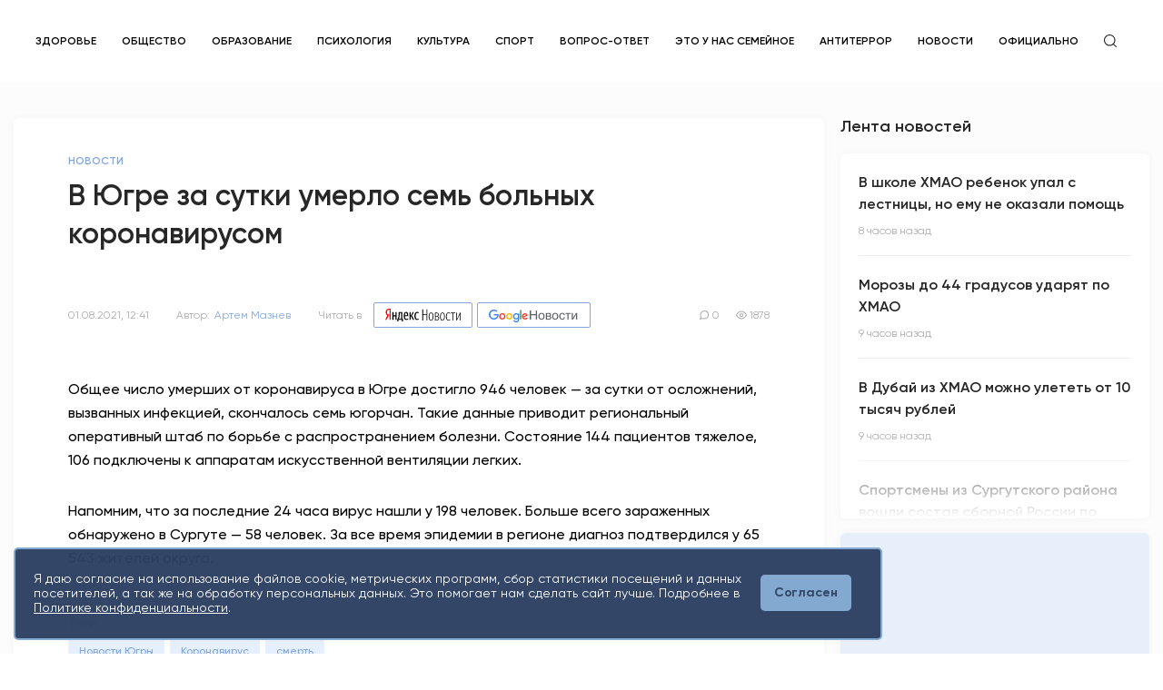

--- FILE ---
content_type: text/html; charset=UTF-8
request_url: https://snegir86.ru/news/news/v_ugre_za_sutki_umerlo_sem_bolnyh_koronavirusom
body_size: 15726
content:
<!DOCTYPE html>
<html lang="ru-RU">
<head>
    <meta charset="UTF-8">
    <meta http-equiv="X-UA-Compatible" content="IE=edge">
    <meta name="viewport" content="width=device-width, initial-scale=1">
    <meta name="yandex-verification" content="3ce4efd73d52452e" />
    <link rel="search" type="application/opensearchdescription+xml" href="https://snegir86.ru/opensearch.xml" title="Снегирь">
        <title>В Югре за сутки умерло семь больных коронавирусом</title>
    <link rel="shortcut icon" type="image/png" href="/static/images/favicon.png">
    <meta name="title" content="В Югре от коронавируса умерло 946 человек">
<meta name="description" content="За сутки скончалось семь человек. Состояние 144 пациентов тяжелое, 106 подключены к аппаратам искусственной вентиляции легких">
<meta property="og:title" content="В Югре от коронавируса умерло 946 человек">
<meta property="og:description" content="За сутки скончалось семь человек. Состояние 144 пациентов тяжелое, 106 подключены к аппаратам искусственной вентиляции легких">
<meta property="og:image" content="https://snegir86.ru/static/images/og.png">
<meta property="og:image:type" content="image/png">
<meta property="og:image:width" content="830">
<meta property="og:image:height" content="356">
<meta name="csrf-param" content="_csrf">
<meta name="csrf-token" content="d5oJMzWtou-FMT9z_kgjfF5geYcmgWiiQnazcGyBej0N8TB_A8Cbp70HUyXTMUQXZgE94mfQEcg3B-I4BvcrVw==">

<link href="https://snegir86.ru/news/news/v_ugre_za_sutki_umerlo_sem_bolnyh_koronavirusom" rel="canonical">
<link href="/css/photoswipe.css" rel="stylesheet">
<link href="/css/default-skin/default-skin.css" rel="stylesheet">
<link href="/css/swiper.min.css" rel="stylesheet">
<link href="/css/jquery.datetimepicker.min.css" rel="stylesheet">
<link href="/css/magnific-popup.css" rel="stylesheet">
<link href="/css/main.css" rel="stylesheet">    </head>


<body>
<div class="site-container" id="app">
    <header class="header">
    <div class="header__inner header-desktop">
        <div class="content">
            <div class="header__row">
                <a href="/" class="header__logo">
                    <img src="/static/icons/logo-new26.png" alt="">
                </a>
                <nav class="header__nav">
                    <ul>
                                                    <li>
                                <a href="https://snegir86.ru/tags/health">Здоровье</a>                            </li>
                                                    <li>
                                <a href="https://snegir86.ru/tags/obshchestvo">Общество</a>                            </li>
                                                    <li>
                                <a href="https://snegir86.ru/tags/obrazovanie">Образование</a>                            </li>
                                                    <li>
                                <a href="https://snegir86.ru/tags/psihologiya">Психология</a>                            </li>
                                                    <li>
                                <a href="https://snegir86.ru/tags/kultura">Культура</a>                            </li>
                                                    <li>
                                <a href="https://snegir86.ru/tags/sport">Спорт</a>                            </li>
                                                    <li>
                                <a href="https://snegir86.ru/tags/vopros_otvet">Вопрос-ответ</a>                            </li>
                                                    <li>
                                <a href="https://snegir86.ru/tags/eto_u_nas_semeynoe">Это у нас семейное</a>                            </li>
                                                    <li>
                                <a href="https://snegir86.ru/tags/antiterror">Антитеррор</a>                            </li>
                                                                            <li>
                                <a href="/categories/news">Новости</a>                            </li>
                                                    <li>
                                <a href="/categories/oficialno">Официально</a>                            </li>
                                                <li>
                            <div class="header__search">
                                <svg>
                                    <use href="/static/symbol/sprite.svg#search"></use>
                                </svg>
                            </div>
                        </li>
                    </ul>
                </nav>

                
                <div class="header__right">
                    
                    <div class="header__rates header__right-block">
                        
                    </div>
                    <div class="header__right-block">
                        <!--                        <div class="header__icon header__right-clmn">-->
                        <!--                            <svg>-->
                        <!--                                <use href="/static/symbol/sprite.svg#call"></use>-->
                        <!--                            </svg>-->
                        <!--                        </div>-->
						
						
						
						
                        
                    </div>
                </div>

            </div>
        </div>
    </div>
    <div class="header-mobile">
        <div class="content">
            <div class="header-mobile__row">
                <div class="header-mobile__burger">
                    <div class="header-mobile__burger-inner">
                        <span></span>
                        <span></span>
                        <span></span>
                    </div>
                </div>
                <a href="/" class="header-mobile__logo">
                    <img src="/static/icons/logo-new3.svg" alt="">
                </a>
                <div class="header__search">
                    <svg>
                        <use href="/static/symbol/sprite.svg#search"></use>
                    </svg>
                </div>
            </div>
        </div>
    </div>
    <div class="header-mobile__window">
        <div class="header-mobile__window-inner">
            <div class="header-mobile__window-block">
                <nav class="header__nav">
                    <ul>
                                                    <li>
                                <a class="active" href="https://snegir86.ru/tags/health">Здоровье</a>                            </li>
                                                    <li>
                                <a class="active" href="https://snegir86.ru/tags/obshchestvo">Общество</a>                            </li>
                                                    <li>
                                <a class="active" href="https://snegir86.ru/tags/obrazovanie">Образование</a>                            </li>
                                                    <li>
                                <a class="active" href="https://snegir86.ru/tags/psihologiya">Психология</a>                            </li>
                                                    <li>
                                <a class="active" href="https://snegir86.ru/tags/kultura">Культура</a>                            </li>
                                                    <li>
                                <a class="active" href="https://snegir86.ru/tags/sport">Спорт</a>                            </li>
                                                    <li>
                                <a class="active" href="https://snegir86.ru/tags/vopros_otvet">Вопрос-ответ</a>                            </li>
                                                    <li>
                                <a class="active" href="https://snegir86.ru/tags/eto_u_nas_semeynoe">Это у нас семейное</a>                            </li>
                                                    <li>
                                <a class="active" href="https://snegir86.ru/tags/antiterror">Антитеррор</a>                            </li>
                                                                            <li>
                                <a href="/categories/news">Новости</a>                            </li>
                                                    <li>
                                <a href="/categories/oficialno">Официально</a>                            </li>
                                                                    </ul>
                </nav>
            </div>
            <div class="header-mobile__window-row header-mobile__window-block">
                                <div class="header__rates header__right-block">
                    <div class="header__rate header__rate_dollar header__right-clmn">
                        <svg>
                            <use href="/static/symbol/sprite.svg#dollar"></use>
                        </svg>
                        <span>78,57</span>
                    </div>
                    <div class="header__rate header__rate_euro header__right-clmn">
                        <svg>
                            <use href="/static/symbol/sprite.svg#euro"></use>
                        </svg>
                        <span>92,20</span>
                    </div>
                </div>
            </div>
            <div class="header-mobile__window-block">
                                    <a href="/auth/sign-in" class="header__signin">Вход / Регистрация</a>
                            </div>
        </div>
    </div>

    <div class="search-row ">
        <div class="content">
            <label class="search-row__input-group">
                <input type="text" name="search" placeholder="поиск" value="" autocomplete="off">
                <div class="search-row__cancel">
                    <svg>
                        <use href="/static/symbol/sprite.svg#x"></use>
                    </svg>
                </div>
            </label>
        </div>
        <div class="search-row__dropdown">
            <div class="content">
                <div class="search-row__nothing">Нет результатов</div>
                <ul class="search-row__news-list">
                </ul>
            </div>
        </div>
    </div>
</header>
    <div class="app__bg">
    <main class="app__container">
        <div class="content">
            <section class="section__bottom_small">
                <div class="app__top">
                    
<div class="app__row">
    <div class="app__left news-scroller">
        <div class="news-view__container news-item"
     data-alias="v_ugre_za_sutki_umerlo_sem_bolnyh_koronavirusom"
     data-category="news"
     data-title="В Югре за сутки умерло семь больных коронавирусом"
     data-url="/news/news/v_ugre_za_sutki_umerlo_sem_bolnyh_koronavirusom"
     itemscope itemtype="http://schema.org/NewsArticle">

    <meta itemprop="identifier" content="v_ugre_za_sutki_umerlo_sem_bolnyh_koronavirusom">
    <meta itemprop="dateModified" content="2021-08-01T13:33:14+05:00">
    <meta itemprop="url" content="https://snegir86.ru/news/news/v_ugre_za_sutki_umerlo_sem_bolnyh_koronavirusom">

    <div id="complainModal5026" class="modal modal_small zoom-anim-dialog mfp-hide">
    <div class="modal__inner modal__inner_small">
        <h2 class="section__title section__title_btm">Жалоба на публикацию</h2>
        <form id="complain-formcomplainModal5026" class="modal__form modal__form_md complain-form" action="/complain/create" method="post">
<input type="hidden" name="_csrf" value="d5oJMzWtou-FMT9z_kgjfF5geYcmgWiiQnazcGyBej0N8TB_A8Cbp70HUyXTMUQXZgE94mfQEcg3B-I4BvcrVw==">        <input type="hidden" id="complain-entity_type" name="Complain[entity_type]" value="news">        <input type="hidden" id="complain-entity_id" name="Complain[entity_id]" value="5026">                    <label class="modal__checkbox">
                <input type="radio" name="Complain[reason_id]" value="1" data-with-text="0">                <span class="modal__checkbox-icon"></span>
                <span class="modal__checkbox-text">Устаревшая информация</span>
            </label>
                    <label class="modal__checkbox">
                <input type="radio" name="Complain[reason_id]" value="2" data-with-text="0">                <span class="modal__checkbox-icon"></span>
                <span class="modal__checkbox-text">Насилие, шок-контент</span>
            </label>
                    <label class="modal__checkbox">
                <input type="radio" name="Complain[reason_id]" value="3" data-with-text="0">                <span class="modal__checkbox-icon"></span>
                <span class="modal__checkbox-text">Содержание не соответствует заголовку или фото статьи</span>
            </label>
                    <label class="modal__checkbox">
                <input type="radio" name="Complain[reason_id]" value="4" data-with-text="0">                <span class="modal__checkbox-icon"></span>
                <span class="modal__checkbox-text">Недостоверная информация</span>
            </label>
                    <label class="modal__checkbox">
                <input type="radio" name="Complain[reason_id]" value="5" data-with-text="0">                <span class="modal__checkbox-icon"></span>
                <span class="modal__checkbox-text">Враждебное или оскорбительное высказывание</span>
            </label>
                    <label class="modal__checkbox">
                <input type="radio" name="Complain[reason_id]" value="6" data-with-text="0">                <span class="modal__checkbox-icon"></span>
                <span class="modal__checkbox-text">Непристойное содержание</span>
            </label>
                    <label class="modal__checkbox">
                <input type="radio" name="Complain[reason_id]" value="7" data-with-text="1">                <span class="modal__checkbox-icon"></span>
                <span class="modal__checkbox-text">Другое</span>
            </label>
                <label class="input__group modal__textarea_other">
            <div class="input__item">
                <textarea id="complain-reason_text" class="input input__textarea" name="Complain[reason_text]"></textarea>            </div>
        </label>
        <div class="form-response"></div>
        <div class="app__btn-row_center">
            <button class="app__btn disabled">Отправить</button>
        </div>
        </form>    </div>
</div>    <div class="news__wrap news-view__box">
        <div class="news-view__block">
            <div class="news-view__content">
                <ul class="news-view__type" itemscope itemtype="http://schema.org/BreadcrumbList">
                    <li itemprop="itemListElement" itemscope itemtype="http://schema.org/ListItem">
                        <a itemprop="item" href="/categories/news">
                            <span itemprop="name" class="news-view__type">Новости</span>
                        </a>
                        <meta itemprop="position" content="1">
                    </li>
                </ul>
                <h2 class="section__title_lg" itemprop="headline">В Югре за сутки умерло семь больных коронавирусом</h2>
                <div class="news-view__text"><p></p></div>
                <div class="news__analytics-row">
                    <div class="news__analytics-clmn">
                        <time class="news__analytics" itemprop="datePublished"
                              datetime="2021-08-01T12:41:00+05:00">01.08.2021, 12:41</time>
                                                    <div class="news__analytics" itemprop="author" itemscope itemtype="http://schema.org/Person">
                                <span>Автор:</span>
                                <a itemprop="name">Артем  Мазнев</a>
                            </div>
                        
                                                    <div class="news__analytics news__service">
                                <span>Читать в</span>

                                <a href="https://yandex.ru/news/?favid=254167126" target="_blank" class="news__service-btn news__service-btn_yandex">
                                    <img src="/static/icons/yandex-logo.svg" alt="">
                                </a>

                                <a href="https://news.google.com/publications/CAAqBwgKML-TnwswzJ23Aw?hl=ru&gl=RU&ceid=RU%3Aru" target="_blank" class="news__service-btn news__service-btn_google">
                                    <img src="/static/icons/google-news.svg" alt="">
                                </a>
                            </div>
                                            </div>
                    <div class="news__analytics-clmn">
                        <div class="news__analytics">
                            <svg>
                                <use href="/static/symbol/sprite.svg#comment"></use>
                            </svg>
                            <span>0</span>
                        </div>
                        <div class="news__analytics">
                            <svg>
                                <use href="/static/symbol/sprite.svg#eye"></use>
                            </svg>
                            <span>1878</span>
                        </div>
                    </div>
                </div>
            </div>
        </div>
                <div class="news-view__block">
            <div class="news-view__content">
                <div itemprop="articleBody">
                    <div class="news-view__text"><p>Общее число умерших от коронавируса в Югре достигло 946
человек — за сутки от осложнений, вызванных инфекцией, скончалось семь югорчан.
Такие данные приводит региональный оперативный штаб по борьбе с
распространением болезни. Состояние 144 пациентов тяжелое, 106 подключены к
аппаратам искусственной вентиляции легких.</p><p>Напомним, что за последние 24 часа вирус нашли у 198
человек. Больше всего зараженных обнаружено в Сургуте — 58 человек. За все
время эпидемии в регионе диагноз подтвердился у 65 543 жителей округа.</p></div>                </div>
                <div class="news-view__share-wrap news-view__share">
                                            <div class="news-view__share-box">
                            <div class="news-view__desc">Теги:</div>
                            <div class="news-view__tags">
                                                                    <a href="/tags/novosti_ugri"
                                       class="news-view__tag" itemprop="about">Новости Югры</a>
                                                                    <a href="/tags/koronavirus"
                                       class="news-view__tag" itemprop="about">Коронавирус</a>
                                                                    <a href="/tags/smert"
                                       class="news-view__tag" itemprop="about">смерть</a>
                                                            </div>
                        </div>
                                        <div class="news-view__share-box">
                        <div class="news-view__desc">Поделиться:</div>
                        <div class="news-view__share-row">
                            <div class="news-view__socials">
                                <div class="news-view__socials-inner">
                                    <a class="news-view__social vk" href="https://vk.com/share.php?url=https://snegir86.ru/news/news/v_ugre_za_sutki_umerlo_sem_bolnyh_koronavirusom"><svg><use href="/static/symbol/sprite.svg#vk"></use></svg></a><a class="news-view__social twitter" href="https://twitter.com/share?url=https://snegir86.ru/news/news/v_ugre_za_sutki_umerlo_sem_bolnyh_koronavirusom"><svg><use href="/static/symbol/sprite.svg#twitter"></use></svg></a><a class="news-view__social tg" href="https://t.me/share/url?url=https://snegir86.ru/news/news/v_ugre_za_sutki_umerlo_sem_bolnyh_koronavirusom"><svg><use href="/static/symbol/sprite.svg#tg"></use></svg></a><a class="news-view__social ok" href="https://connect.ok.ru/offer?url=https://snegir86.ru/news/news/v_ugre_za_sutki_umerlo_sem_bolnyh_koronavirusom"><svg><use href="/static/symbol/sprite.svg#odnoklassniki"></use></svg></a>                                </div>
                                <div class="news-view__links">
                                    <a href="#connectModal" class="news-view__link popup">
                                        <svg>
                                            <use href="/static/symbol/sprite.svg#mail"></use>
                                        </svg>
                                        <span>Написать нам</span>
                                    </a>
                                                                    </div>
                            </div>
                            <a href="#complainModal5026"
                               class="news-view__link news-view__link_grey popup">
                                <svg>
                                    <use href="/static/symbol/sprite.svg#alert"></use>
                                </svg>
                                <span>Пожаловаться</span>
                            </a>
                        </div>
                    </div>
                </div>
            </div>
        </div>
    </div>
    
<div class="news__wrap js-comment-widget">
    <div class="news-view__content news-view__box">
        <h2 class="section__title section__title_btm">
            0 комментариев        </h2>
        <div class="comments__field comments__field_btm">
                            Чтобы оставить комментарий необходимо авторизоваться
                    </div>

        <div class="comments__all js-comments-all-container">
                    </div>

            </div>
</div>

            <div class="section__top_small">
            <div class="section__title-row">
                <h2 class="section__title longread__title">Читайте также</h2>
            </div>
            <div class="section__wrapper longread__news_small">
                                    <a href="/news/news/vlasti_ugry_prodlili_do_31_avgusta_koronavirusnye_ogranicheniya_v_regione" class="news news__wrap">
    <div class="news__text">
        <div class="news__top">
            <div class="news__type-row">
                <div class="news__type">Новости</div>
            </div>
            <h3 class="news__title">Власти Югры продлили до 31 августа коронавирусные ограничения в регионе</h3>
            <div class="news__desc"></div>
        </div>
        <div class="news__bottom">
            <div class="news__analytics-row">
                <div class="news__analytics">4 года назад</div>
                <div class="news__analytics-clmn">
                    <div class="news__analytics news__analytics-block">
                        <svg>
                            <use href="/static/symbol/sprite.svg#comment"></use>
                        </svg>
                        <span>0</span>
                    </div>
                    <div class="news__analytics news__analytics-block">
                        <svg>
                            <use href="/static/symbol/sprite.svg#eye"></use>
                        </svg>
                        <span>3319</span>
                    </div>
                </div>
            </div>
        </div>
    </div>
</a>                                    <a href="/news/news/surgutskii_raion_voshel_v_top-10_po_tempam_vakcinacii_ot_koronavirusa_v_ugre" class="news news__wrap">
    <div class="news__text">
        <div class="news__top">
            <div class="news__type-row">
                <div class="news__type">Новости</div>
            </div>
            <h3 class="news__title">Сургутский район вошел в топ-10 по темпам вакцинации от коронавируса в Югре</h3>
            <div class="news__desc"></div>
        </div>
        <div class="news__bottom">
            <div class="news__analytics-row">
                <div class="news__analytics">4 года назад</div>
                <div class="news__analytics-clmn">
                    <div class="news__analytics news__analytics-block">
                        <svg>
                            <use href="/static/symbol/sprite.svg#comment"></use>
                        </svg>
                        <span>0</span>
                    </div>
                    <div class="news__analytics news__analytics-block">
                        <svg>
                            <use href="/static/symbol/sprite.svg#eye"></use>
                        </svg>
                        <span>3927</span>
                    </div>
                </div>
            </div>
        </div>
    </div>
</a>                                    <a href="/news/news/v_surgute_otkryvaut_detskoe_otdelenie_dlya_bolnyh_koronavirusom" class="news news__wrap">
    <div class="news__text">
        <div class="news__top">
            <div class="news__type-row">
                <div class="news__type">Новости</div>
            </div>
            <h3 class="news__title">В Сургуте открывают детское отделение для больных коронавирусом</h3>
            <div class="news__desc"></div>
        </div>
        <div class="news__bottom">
            <div class="news__analytics-row">
                <div class="news__analytics">4 года назад</div>
                <div class="news__analytics-clmn">
                    <div class="news__analytics news__analytics-block">
                        <svg>
                            <use href="/static/symbol/sprite.svg#comment"></use>
                        </svg>
                        <span>0</span>
                    </div>
                    <div class="news__analytics news__analytics-block">
                        <svg>
                            <use href="/static/symbol/sprite.svg#eye"></use>
                        </svg>
                        <span>3743</span>
                    </div>
                </div>
            </div>
        </div>
    </div>
</a>                                                    <a href="/longread/People/aleksei_vodovozov_esli_my_sohranim_tempy_vakcinacii_ot_koronavirusa_to_privivatsya_nam_pridetsya_75_let" class="news news__wrap">
    <div class="news__text">
        <div class="news__top">
            <div class="news__type-row">
                <div class="news__type">лонгрид</div>
            </div>
            <h3 class="news__title">Алексей Водовозов: «Если мы сохраним нынешние темпы вакцинации от коронавируса, то прививаться нам придется 7,5 лет»</h3>
            <div class="news__desc">Интервью с врачом и научным журналистом о результатах испытания вакцины «Спутник V»</div>
        </div>
        <div class="news__bottom">
            <div class="news__analytics-row">
                <div class="news__analytics">4 года назад</div>
                <div class="news__analytics-clmn">
                    <div class="news__analytics news__analytics-block">
                        <svg>
                            <use href="/static/symbol/sprite.svg#comment"></use>
                        </svg>
                        <span>0</span>
                    </div>
                    <div class="news__analytics news__analytics-block">
                        <svg>
                            <use href="/static/symbol/sprite.svg#eye"></use>
                        </svg>
                        <span>9692</span>
                    </div>
                </div>
            </div>
        </div>
    </div>
</a>                                            </div>
        </div>
    </div>
    </div>
    <div class="app__right">
        <div class="app__right-inner">
            <div class="homepage__right-list">
    <h2 class="section__title_btm-small section__title">Лента новостей</h2>
    <div class="news__list_right">
        <div class="news__list news__wrap scroll-loader custom-scroll" data-page="0" data-url="/news/feed">
                            <a href="/news/news/v_shkole_hmao_rebenok_upal_s_lestnicy_no_emu_ne_okazali_pomoshch" class="news">
    <div class="news__top">
        <h3 class="news__title">В школе ХМАО ребенок упал с лестницы, но ему не оказали помощь</h3>
    </div>
    <div class="news__bottom">
        <div class="news__analytics-row">
            <div class="news__analytics">8 часов назад</div>
        </div>
    </div>
</a>                            <a href="/news/news/morozy_do_44_gradusov_udaryat_po_hmao" class="news">
    <div class="news__top">
        <h3 class="news__title">Морозы до 44 градусов ударят по ХМАО</h3>
    </div>
    <div class="news__bottom">
        <div class="news__analytics-row">
            <div class="news__analytics">9 часов назад</div>
        </div>
    </div>
</a>                            <a href="/news/news/v_dubai_iz_hmao_mojno_uletet_ot_10_tysyach_rublei" class="news">
    <div class="news__top">
        <h3 class="news__title">В Дубай из ХМАО можно улететь от 10 тысяч рублей</h3>
    </div>
    <div class="news__bottom">
        <div class="news__analytics-row">
            <div class="news__analytics">9 часов назад</div>
        </div>
    </div>
</a>                            <a href="/news/news/sportsmeny_iz_surgutskogo_raiona_voshli_sostav_sbornoi_rossii_po_tyajeloi_atletike" class="news">
    <div class="news__top">
        <h3 class="news__title">Спортсмены из Сургутского района вошли состав сборной России по тяжелой атлетике</h3>
    </div>
    <div class="news__bottom">
        <div class="news__analytics-row">
            <div class="news__analytics">10 часов назад</div>
        </div>
    </div>
</a>                            <a href="/news/news/v_hmao_uvelichili_razmer_edinogo_posobiya_semyam_s_detmi_i_beremennym_jenshchinam" class="news">
    <div class="news__top">
        <h3 class="news__title">В ХМАО увеличили размер единого пособия семьям с детьми и беременным женщинам</h3>
    </div>
    <div class="news__bottom">
        <div class="news__analytics-row">
            <div class="news__analytics">11 часов назад</div>
        </div>
    </div>
</a>                            <a href="/news/news/banda_podrostkov-vandalov_izurodovala_avtobusy_v_nijnevartovske" class="news">
    <div class="news__top">
        <h3 class="news__title">Банда подростков-вандалов изуродовала автобусы в Нижневартовске</h3>
    </div>
    <div class="news__bottom">
        <div class="news__analytics-row">
            <div class="news__analytics">12 часов назад</div>
        </div>
    </div>
</a>                    </div>
    </div>
</div>
                <a href="" class="news news__wrap news__preview" target="">
        <div class="preview__stub">
            <div class="preview__stub-top">
                <!-- <div class="preview__stub-type">Рекламный блок</div> -->
                <!-- <div class="preview__stub-title">Место для вашей рекламы</div> -->
            </div>
            <div class="preview__stub-logo">
                <img src="/static/icons/snegir-text.svg" alt="">
            </div>
        </div>
    </a>
        </div>
    </div>
</div>
                </div>
            </section>
        </div>
        <div class="app__up">
            <svg>
                <use href="/static/symbol/sprite.svg#arrow-up"></use>
            </svg>
        </div>
    </main>
</div>
    <footer class="footer">
   <div class="footer__top">
      <div class="content">
         <div class="footer__top-row">
            <div class="footer__top-wrap">
               <div class="footer__clmn">
                  <div class="footer__logo">
                     <a href="/" class="footer__logo-img">
                        <img src="/static/icons/logo-new3-white.svg" alt="">
                     </a>
                     <div class="footer__logo-age">16+</div>
                     <div class="footer__desc">Мнение авторов может не совпадать <br> с позицией редакции.</div>
                  </div>
               </div>
               <div class="footer__clmn footer__box">

                  <h2 class="footer__title">Сетевое издание «Информационное агентство "Югорский снегирь"»</h2>
                  <div class="footer__text">
                     <p>
                        Зарегистрировано Федеральной службой по надзору в сфере связи, информационных технологий и
                        массовых коммуникаций 05.12.2019 ЭЛ № ФС 77 – 77327
                     </p>
                     <p>
                        Учредитель: муниципальное казённое учреждение «Редакция газеты "Вестник" муниципального
                        образования Сургутский район» <br>
                        Адрес редакции: 628412, Ханты-Мансийский автономный округ-Югра, г.о. Сургут, г. Сургут, ул.
                        Сергея Безверхова, д. 8.
                     </p>
                     <p>
                        Главный редактор: Степыгин Антон Андреевич.
                        <br> Телефон редакции: <a href="tel:+73462244221"> +7 (3462) 244-221</a>
                        <br> E-mail редакции: <a href="mailto:garaeva_n@vestniksr.ru">garaeva_n@vestniksr.ru</a>
                        <br> При использовании материалов ссылка обязательна.
                     </p>
                     <p>
                        В соответствии с постановлением администрации Сургутского муниципального района
                        Ханты-Мансийского автономного округа-Югры №971 от 27.04.2024 г. «Об изменении типа
                        муниципального казённого учреждения «Редакция газеты "Вестник" муниципального образования
                        Сургутский район» с 01.07.2024 изменен тип учреждения на муниципальное автономное учреждение
                        «Редакция газеты "Вестник" муниципального образования Сургутский район»
                     </p>
                  </div>

               </div>
            </div>
            <div class="footer__top-wrap">
               <div class="footer__clmn">
                  <nav class="footer__block footer__box">
                     <h2 class="footer__title">Рубрикатор</h2>
                     <ul class="footer__box-dropdown">
                                                <li>
                           <a href="/categories/news" >
                              Новости                           </a>
                        </li>
                                                <li>
                           <a href="/categories/oficialno" >
                              Официально                           </a>
                        </li>
                                             </ul>
                  </nav>
                  <nav class="footer__block footer__box">
                     <h2 class="footer__title">Информация</h2>
                     <ul class="footer__box-dropdown">
                        <li><a href="/Prikaz_Tarif.pdf" target="_blank">Рекламодателям</a></li>
                        <li><a href="/Politika_konf.pdf" target="_blank">Политика конфиденциальности</a></li>

                        <li><a href="/Redakcionnaya_politika.pdf" target="_blank">Редакционная политика</a></li>

                     </ul>
                  </nav>
               </div>
               <div class="footer__clmn">
                  <div class="footer__block">
                     <h2 class="footer__title js-footer-dropdown">Следите за нами в соцсетях</h2>
                     <div class="footer__socials">
                        <!--                                <a href="https://www.instagram.com/snegir86.ru/?hl=ru" target="_blank">-->
                        <!--                                    <svg>-->
                        <!--                                        <use href="/static/symbol/sprite.svg#inst"></use>-->
                        <!--                                    </svg>-->
                        <!--                                </a>-->
                        <a href="https://t.me/snegir86" target="_blank">
                           <svg>
                              <use href="/static/symbol/sprite.svg#tg"></use>
                           </svg>
                        </a>
                        <!--                                <a href="https://www.facebook.com/%D0%98%D0%BD%D1%84%D0%BE%D1%80%D0%BC%D0%B0%D1%86%D0%B8%D0%BE%D0%BD%D0%BD%D0%BE%D0%B5-%D0%B0%D0%B3%D0%B5%D0%BD%D1%82%D1%81%D1%82%D0%B2%D0%BE-%D0%AE%D0%B3%D0%BE%D1%80%D1%81%D0%BA%D0%B8%D0%B9-%D1%81%D0%BD%D0%B5%D0%B3%D0%B8%D1%80%D1%8C-108589434317009" target="_blank">-->
                        <!--                                    <svg>-->
                        <!--                                        <use href="/static/symbol/sprite.svg#fb"></use>-->
                        <!--                                    </svg>-->
                        <!--                                </a>-->
                        <a href="https://vk.com/snegir86ru" target="_blank">
                           <svg>
                              <use href="/static/symbol/sprite.svg#vk"></use>
                           </svg>
                        </a>
                        <a href="https://ok.ru/group/70000041914450" target="_blank">
                           <svg>
                              <use href="/static/symbol/sprite.svg#odnoklassniki"></use>
                           </svg>
                        </a>
						
						<a href="https://dzen.ru/snegir86.ru?share_to=link" class="footer__link" target="_blank">
							<svg xmlns="http://www.w3.org/2000/svg" width="48" height="48" viewBox="0 0 48 48" fill="none">
							   <path fill-rule="evenodd" clip-rule="evenodd"
								  d="M23.7354 0C13.8428 0.000940338 6.98806 0.0338522 3.46947 3.46985C0.0336545 6.98765 0.000735498 14.1643 0.000735498 23.7351C10.628 23.4144 15.4878 23.1483 19.3638 19.3634C23.1485 15.4874 23.4147 10.6277 23.7354 0ZM3.46886 44.5305C0.0330411 41.0127 0.00012207 33.8361 0.00012207 24.2653C10.6274 24.586 15.4872 24.8521 19.3632 28.637C23.1479 32.513 23.4141 37.3727 23.7348 47.9995C13.8422 47.9995 6.98745 47.9675 3.46886 44.5305ZM24.2653 47.9995C24.586 37.3727 24.8522 32.513 28.637 28.637C32.5129 24.8521 37.3727 24.586 48 24.2653C47.999 33.8361 47.9661 41.0127 44.5303 44.5305C41.0117 47.9675 34.158 47.9995 24.2653 47.9995ZM24.2653 0C24.586 10.6277 24.8522 15.4874 28.637 19.3634C32.5129 23.1483 37.3727 23.4144 48 23.7351C47.999 14.1643 47.9661 6.98765 44.5303 3.46985C41.0117 0.0338522 34.158 0.000940338 24.2653 0Z"
								  fill="#2C3036" />
							   <path fill-rule="evenodd" clip-rule="evenodd"
								  d="M28.637 28.637C24.8522 32.513 24.586 37.3727 24.2653 47.9995C34.158 47.9995 41.0117 47.9675 44.5303 44.5305C47.9661 41.0127 47.999 33.8361 48 24.2653C37.3728 24.586 32.5129 24.8521 28.637 28.637ZM0.00012207 24.2653C0.00012207 33.8361 0.0330411 41.0127 3.46886 44.5305C6.98745 47.9675 13.8422 47.9995 23.7348 47.9995C23.4141 37.3727 23.1479 32.513 19.3632 28.637C15.4872 24.8521 10.6274 24.586 0.00012207 24.2653ZM23.7354 0C13.8428 0.000940338 6.98806 0.0338522 3.46947 3.46985C0.0336545 6.98765 0.000735498 14.1643 0.000735498 23.7351C10.628 23.4144 15.4878 23.1483 19.3638 19.3634C23.1485 15.4874 23.4147 10.6277 23.7354 0ZM28.637 19.3634C24.8522 15.4874 24.586 10.6277 24.2653 0C34.158 0.000940338 41.0117 0.0338522 44.5303 3.46985C47.9661 6.98765 47.999 14.1643 48 23.7351C37.3728 23.4144 32.5129 23.1483 28.637 19.3634Z"
								  fill="url(#paint0_linear)" />
							   <path fill-rule="evenodd" clip-rule="evenodd"
								  d="M47.9999 24.2655V24.0003V23.736C37.3726 23.4144 32.5128 23.1493 28.6368 19.3635C24.8521 15.4883 24.5859 10.6287 24.2652 0.000976562H23.9999H23.7347C23.414 10.6287 23.1478 15.4883 19.363 19.3635C15.487 23.1493 10.6272 23.4144 0 23.736V24.0003V24.2655C10.6272 24.587 15.487 24.8522 19.363 28.6371C23.1478 32.5132 23.414 37.3728 23.7347 48.0005H23.9999H24.2652C24.5859 37.3728 24.8521 32.5132 28.6368 28.6371C32.5128 24.8522 37.3726 24.587 47.9999 24.2655Z"
								  fill="white" />
							   <defs>
								  <linearGradient id="paint0_linear" x1="48" y1="47.9995" x2="48" y2="0"
									 gradientUnits="userSpaceOnUse">
									 <stop stop-color="white" stop-opacity="0.01" />
									 <stop offset="0.47509" stop-color="white" stop-opacity="0.01" />
									 <stop offset="0.76042" stop-color="white" stop-opacity="0.04271" />
									 <stop offset="0.99531" stop-color="white" stop-opacity="0.09855" />
									 <stop offset="1" stop-color="white" stop-opacity="0.1" />
								  </linearGradient>
							   </defs>
							</svg>
							<span>Дзен</span>
						</a>
					 
                     </div>
                  </div>

                  <div class="footer__block">
                     <a href="https://snegir86.ru/rss" class="footer__link">
                        <svg>
                           <use href="/static/symbol/sprite.svg#rss"></use>
                        </svg>
                        <span>RSS лента</span>
                     </a>
                  </div>
                  <div class="footer__block">

                     <div>
                        <!-- UralWeb counter-->
                        <script type="text/javascript">
                           document.write('<span id="uralweb-hc">' + '</' + 'span>');
                           (function () {
                              var hc = document.createElement('script'); hc.type = 'text/javascript'; hc.async = true;
                              hc.src = 'https://j.uralweb.ru/js/snegir86.ru';
                              var s = document.getElementsByTagName('script')[0]; s.parentNode.insertBefore(hc, s);
                           })();
                        </script>
                        <!-- end of counter UralWeb -->
                     </div>
                     <!-- Yandex.Metrika informer -->
                     <a href="https://metrika.yandex.ru/stat/?id=94788451&amp;from=informer" target="_blank"
                        rel="nofollow"><img
                           src="https://informer.yandex.ru/informer/94788451/3_0_FFFFFFFF_EFEFEFFF_0_pageviews"
                           style="width:88px; height:31px; border:0;" alt="Яндекс.Метрика"
                           title="Яндекс.Метрика: данные за сегодня (просмотры, визиты и уникальные посетители)"
                           class="ym-advanced-informer" data-cid="94788451" data-lang="ru" /></a>
                     <!-- /Yandex.Metrika informer -->
                     <!-- Yandex.Metrika counter -->
                     <script type="text/javascript">
                        (function (m, e, t, r, i, k, a) {
                           m[i] = m[i] || function () { (m[i].a = m[i].a || []).push(arguments) };
                           m[i].l = 1 * new Date();
                           for (var j = 0; j < document.scripts.length; j++) { if (document.scripts[j].src === r) { return; } }
                           k = e.createElement(t), a = e.getElementsByTagName(t)[0], k.async = 1, k.src = r, a.parentNode.insertBefore(k, a)
                        })
                           (window, document, "script", "https://mc.yandex.ru/metrika/tag.js", "ym");

                        ym(94788451, "init", {
                           clickmap: true,
                           trackLinks: true,
                           accurateTrackBounce: true,
                           webvisor: true,
                           trackHash: true
                        });
                     </script>
                     <noscript>
                        <div><img src="https://mc.yandex.ru/watch/94788451" style="position:absolute; left:-9999px;"
                              alt="" /></div>
                     </noscript>
                     <!-- /Yandex.Metrika counter -->
                  </div>
               </div>
            </div>
         </div>
      </div>
   </div>
   <div class="footer__bottom">
      <div class="content">
         <div class="footer__bottom-row">
            <div class="footer__desc footer__bottom-block">
               2026 © Все права защищены. Сетевое издание Информационное агентство «Югорский снегирь» +16
            </div>
            <div class="footer__desc footer__bottom-block">


               <div class="">
                  <div class="footer__desc footer__bottom-block" style="margin-bottom: 12px;">
                     <a href="https://bannikon.ru/" target="_blank" rel="nofollow" style="margin: 0px;">
                        <div style="display: flex; align-items: flex-end; column-gap: 7px;">
                           <svg width="88" height="11" viewBox="0 0 88 11" fill="none"
                              xmlns="http://www.w3.org/2000/svg">
                              <title id="Банникон">Банникон</title>
                              <path
                                 d="M0.0875001 9V0.249999H8.0625V9H6.05V1.4375L6.5125 1.9H1.6375L2.1 1.4375V9H0.0875001ZM14.169 9.15C13.4774 9.15 12.8357 9.0375 12.244 8.8125C11.6607 8.5875 11.1524 8.27083 10.719 7.8625C10.294 7.45417 9.96071 6.975 9.71904 6.425C9.48571 5.875 9.36904 5.275 9.36904 4.625C9.36904 3.975 9.48571 3.375 9.71904 2.825C9.96071 2.275 10.2982 1.79583 10.7315 1.3875C11.1649 0.979166 11.6732 0.662499 12.2565 0.437499C12.8399 0.2125 13.4732 0.0999998 14.1565 0.0999998C14.8482 0.0999998 15.4815 0.2125 16.0565 0.437499C16.6399 0.662499 17.144 0.979166 17.569 1.3875C18.0024 1.79583 18.3399 2.275 18.5815 2.825C18.8232 3.36667 18.944 3.96667 18.944 4.625C18.944 5.275 18.8232 5.87917 18.5815 6.4375C18.3399 6.9875 18.0024 7.46667 17.569 7.875C17.144 8.275 16.6399 8.5875 16.0565 8.8125C15.4815 9.0375 14.8524 9.15 14.169 9.15ZM14.1565 7.425C14.5482 7.425 14.9065 7.35833 15.2315 7.225C15.5649 7.09167 15.8565 6.9 16.1065 6.65C16.3565 6.4 16.5482 6.10417 16.6815 5.7625C16.8232 5.42083 16.894 5.04167 16.894 4.625C16.894 4.20833 16.8232 3.82917 16.6815 3.4875C16.5482 3.14583 16.3565 2.85 16.1065 2.6C15.8649 2.35 15.5774 2.15833 15.244 2.025C14.9107 1.89167 14.5482 1.825 14.1565 1.825C13.7649 1.825 13.4024 1.89167 13.069 2.025C12.744 2.15833 12.4565 2.35 12.2065 2.6C11.9565 2.85 11.7607 3.14583 11.619 3.4875C11.4857 3.82917 11.419 4.20833 11.419 4.625C11.419 5.03333 11.4857 5.4125 11.619 5.7625C11.7607 6.10417 11.9524 6.4 12.194 6.65C12.444 6.9 12.7357 7.09167 13.069 7.225C13.4024 7.35833 13.7649 7.425 14.1565 7.425ZM25.8099 8.1V1.9H22.8099L22.7724 3.175C22.7474 3.71667 22.7099 4.22917 22.6599 4.7125C22.6182 5.19583 22.5515 5.6375 22.4599 6.0375C22.3682 6.42917 22.2474 6.7625 22.0974 7.0375C21.9557 7.3125 21.7765 7.50833 21.5599 7.625L19.3974 7.35C19.6974 7.35833 19.9432 7.25417 20.1349 7.0375C20.3349 6.82083 20.4932 6.51667 20.6099 6.125C20.7265 5.725 20.8099 5.25833 20.8599 4.725C20.9182 4.19167 20.9599 3.6125 20.9849 2.9875L21.0849 0.249999H27.8099V8.1H25.8099ZM19.1099 10.8125L19.1224 7.35H29.0349V10.8125H27.1599V9H20.9849V10.8125H19.1099ZM35.948 8.1V1.9H32.948L32.9105 3.175C32.8855 3.71667 32.848 4.22917 32.798 4.7125C32.7564 5.19583 32.6897 5.6375 32.598 6.0375C32.5064 6.42917 32.3855 6.7625 32.2355 7.0375C32.0939 7.3125 31.9147 7.50833 31.698 7.625L29.5355 7.35C29.8355 7.35833 30.0814 7.25417 30.273 7.0375C30.473 6.82083 30.6314 6.51667 30.748 6.125C30.8647 5.725 30.948 5.25833 30.998 4.725C31.0564 4.19167 31.098 3.6125 31.123 2.9875L31.223 0.249999H37.948V8.1H35.948ZM29.248 10.8125L29.2605 7.35H39.173V10.8125H37.298V9H31.123V10.8125H29.248ZM42.1487 3.775H46.3612V5.35H42.1487V3.775ZM42.2987 7.375H47.0612V9H40.2862V0.249999H46.8987V1.875H42.2987V7.375ZM48.4469 9V0.249999H52.2344C53.0177 0.249999 53.6927 0.379166 54.2594 0.6375C54.826 0.887499 55.2635 1.25 55.5719 1.725C55.8802 2.2 56.0344 2.76667 56.0344 3.425C56.0344 4.075 55.8802 4.6375 55.5719 5.1125C55.2635 5.5875 54.826 5.95417 54.2594 6.2125C53.6927 6.4625 53.0177 6.5875 52.2344 6.5875H49.5719L50.4719 5.675V9H48.4469ZM50.4719 5.9L49.5719 4.9375H52.1219C52.7469 4.9375 53.2135 4.80417 53.5219 4.5375C53.8302 4.27083 53.9844 3.9 53.9844 3.425C53.9844 2.94167 53.8302 2.56667 53.5219 2.3C53.2135 2.03333 52.7469 1.9 52.1219 1.9H49.5719L50.4719 0.937499V5.9ZM66.8249 9L64.4749 4.7875L66.1874 3.8L69.1624 9H66.8249ZM62.9874 5.475V3.7875H65.7124V5.475H62.9874ZM66.2999 4.85L64.4249 4.625L66.8624 0.249999H68.9999L66.2999 4.85ZM58.3374 9H55.9999L58.9749 3.8L60.6874 4.7875L58.3374 9ZM63.5874 9H61.5999V0.249999H63.5874V9ZM62.1874 5.475H59.4499V3.7875H62.1874V5.475ZM58.8749 4.85L56.1624 0.249999H58.2999L60.7249 4.625L58.8749 4.85ZM75.5454 9L72.8204 4.7875L74.4579 3.8L77.8454 9H75.5454ZM69.8579 9V0.249999H71.8704V9H69.8579ZM71.2829 5.475V3.7875H74.3329V5.475H71.2829ZM74.6454 4.85L72.7829 4.625L75.6204 0.249999H77.7579L74.6454 4.85ZM77.3734 9L81.2734 0.249999H83.2734L87.1859 9H85.0609L81.8609 1.275H82.6609L79.4484 9H77.3734ZM79.3234 7.125L79.8609 5.5875H84.3609L84.9109 7.125H79.3234Z"
                                 fill="white" />
                           </svg>
                           <svg width="143" height="16" viewBox="0 0 143 16" fill="none"
                              xmlns="http://www.w3.org/2000/svg">
                              <title id="Банникон">Банникон</title>
                              <filter id="no-blur">
                                 <feGaussianBlur stdDeviation="0.1" />
                              </filter>
                              <g class="solid">
                                 <path
                                    d="M47.7521 6.20969H40.9979V0.242004H37.4558V15.758H40.9979V9.32279H47.7521V15.758H51.2777V0.242004H47.7521V6.20969Z"
                                    fill="white" fill-opacity="0.6" />
                                 <path
                                    d="M66.3265 6.20969H59.5723V0.242004H56.0356V15.758H59.5723V9.32279H66.3265V15.758H69.8521V0.242004H66.3265V6.20969Z"
                                    fill="white" fill-opacity="0.6" />
                                 <path
                                    d="M78.9875 9.03678C78.8335 9.29529 78.6905 9.5868 78.5585 9.8508C78.4265 10.1148 78.3165 10.4008 78.2285 10.5933H78.124C78.124 10.3293 78.124 10.0433 78.124 9.6968C78.124 9.35029 78.124 9.06978 78.124 8.80577V0.242004H74.5874V15.758H78.41L84.1852 6.92471C84.3381 6.66996 84.4776 6.40743 84.6032 6.13819C84.7187 5.89068 84.8342 5.63217 84.9607 5.37367H85.0542C85.0542 5.63767 85.0542 5.92368 85.0542 6.27019C85.0542 6.6167 85.0542 6.89721 85.0542 7.15572V15.758H88.5963V0.242004H84.7462L78.9875 9.03678Z"
                                    fill="white" fill-opacity="0.6" />
                                 <path
                                    d="M107.775 0.242004H103.496L97.9632 6.31419H96.8851V0.242004H93.343V15.758H96.8851V9.39429H98.2052L103.755 15.758H108.237L100.966 7.56823L107.775 0.242004Z"
                                    fill="white" fill-opacity="0.6" />
                                 <path
                                    d="M139.324 0.242004V6.20969H132.57V0.242004H129.028V15.758H132.57V9.32279H139.324V15.758H142.85V0.242004H139.324Z"
                                    fill="white" fill-opacity="0.6" />
                                 <path
                                    d="M24.591 0.170532L18.2163 15.758H21.8244L22.6934 13.5579H30.1297L30.9987 15.758H34.7883L28.3091 0.170532H24.591ZM23.8815 10.5659L26.0321 5.15369C26.1084 4.95983 26.1727 4.76145 26.2246 4.55967C26.2851 4.32316 26.3346 4.12516 26.3621 3.96565H26.4556L26.5986 4.51567C26.6521 4.71877 26.7163 4.91889 26.7911 5.11519L28.9471 10.5384L23.8815 10.5659Z"
                                    fill="white" fill-opacity="0.6" />
                                 <path
                                    d="M10.7471 5.80818H4.20739V3.3331H12.2101C13.0261 3.32729 13.8067 2.99906 14.3817 2.42C14.9566 1.84093 15.2793 1.05802 15.2792 0.242004H0.665283V15.758H10.7471C12.5805 15.758 13.9867 15.3235 14.9657 14.4544C15.4634 13.9909 15.8525 13.4232 16.1054 12.7919C16.3583 12.1606 16.4687 11.4812 16.4288 10.8023C16.4638 10.124 16.3512 9.44607 16.0986 8.81551C15.846 8.18495 15.4594 7.61676 14.9657 7.15022C13.9922 6.25369 12.5842 5.80818 10.7471 5.80818ZM12.4522 12.2104C11.8662 12.6237 11.1538 12.8183 10.4391 12.7604H4.20739V8.91028H10.4391C11.1487 8.84753 11.8586 9.02791 12.4522 9.42179C12.6529 9.59063 12.8135 9.80222 12.9219 10.0411C13.0304 10.2799 13.0842 10.54 13.0792 10.8023C13.0883 11.0692 13.0366 11.3347 12.928 11.5786C12.8194 11.8226 12.6566 12.0386 12.4522 12.2104Z"
                                    fill="white" fill-opacity="0.6" />
                                 <path
                                    d="M117.885 0C113.122 0 109.244 3.58611 109.244 7.99725C109.244 12.4084 113.122 16 117.885 16C122.648 16 126.526 12.4084 126.526 7.99725C126.526 3.58611 122.648 0 117.885 0ZM117.885 12.6504C114.964 12.6504 112.588 10.5603 112.588 7.99175C112.588 5.42317 114.964 3.3386 117.885 3.3386C120.805 3.3386 123.182 5.42867 123.182 7.99175C123.182 10.5548 120.805 12.6504 117.885 12.6504Z"
                                    fill="white" fill-opacity="0.6" />
                                 <defs>
                                    <linearGradient id="paint0_linear_2_685" x1="44.3677" y1="26.102" x2="44.3677"
                                       y2="-5.5788" gradientUnits="userSpaceOnUse">
                                       <stop stop-color="#B1EFFC" />
                                       <stop offset="0.22" stop-color="white" />
                                       <stop offset="0.56" stop-color="#8ED1E8" />
                                       <stop offset="0.95" stop-color="#46BDFF" />
                                       <stop offset="1" stop-color="#8FD5FF" />
                                    </linearGradient>
                                    <linearGradient id="paint1_linear_2_685" x1="62.9448" y1="26.102" x2="62.9448"
                                       y2="-5.5788" gradientUnits="userSpaceOnUse">
                                       <stop stop-color="#B1EFFC" />
                                       <stop offset="0.22" stop-color="white" />
                                       <stop offset="0.56" stop-color="#8ED1E8" />
                                       <stop offset="0.95" stop-color="#46BDFF" />
                                       <stop offset="1" stop-color="#8FD5FF" />
                                    </linearGradient>
                                    <linearGradient id="paint2_linear_2_685" x1="81.5928" y1="26.102" x2="81.5928"
                                       y2="-5.5788" gradientUnits="userSpaceOnUse">
                                       <stop stop-color="#B1EFFC" />
                                       <stop offset="0.22" stop-color="white" />
                                       <stop offset="0.56" stop-color="#8ED1E8" />
                                       <stop offset="0.95" stop-color="#46BDFF" />
                                       <stop offset="1" stop-color="#8FD5FF" />
                                    </linearGradient>
                                    <linearGradient id="paint3_linear_2_685" x1="100.791" y1="26.102" x2="100.791"
                                       y2="-5.5788" gradientUnits="userSpaceOnUse">
                                       <stop stop-color="#B1EFFC" />
                                       <stop offset="0.22" stop-color="white" />
                                       <stop offset="0.56" stop-color="#8ED1E8" />
                                       <stop offset="0.95" stop-color="#46BDFF" />
                                       <stop offset="1" stop-color="#8FD5FF" />
                                    </linearGradient>
                                    <linearGradient id="paint4_linear_2_685" x1="135.94" y1="26.102" x2="135.94"
                                       y2="-5.5788" gradientUnits="userSpaceOnUse">
                                       <stop stop-color="#B1EFFC" />
                                       <stop offset="0.22" stop-color="white" />
                                       <stop offset="0.56" stop-color="#8ED1E8" />
                                       <stop offset="0.95" stop-color="#46BDFF" />
                                       <stop offset="1" stop-color="#8FD5FF" />
                                    </linearGradient>
                                    <linearGradient id="paint5_linear_2_685" x1="26.5035" y1="26.1497" x2="26.5035"
                                       y2="-5.6771" gradientUnits="userSpaceOnUse">
                                       <stop stop-color="#B1EFFC" />
                                       <stop offset="0.22" stop-color="white" />
                                       <stop offset="0.56" stop-color="#8ED1E8" />
                                       <stop offset="0.95" stop-color="#46BDFF" />
                                       <stop offset="1" stop-color="#8FD5FF" />
                                    </linearGradient>
                                    <linearGradient id="paint6_linear_2_685" x1="8.55211" y1="26.102" x2="8.55211"
                                       y2="-5.5788" gradientUnits="userSpaceOnUse">
                                       <stop stop-color="#B1EFFC" />
                                       <stop offset="0.22" stop-color="white" />
                                       <stop offset="0.56" stop-color="#8ED1E8" />
                                       <stop offset="0.95" stop-color="#46BDFF" />
                                       <stop offset="1" stop-color="#8FD5FF" />
                                    </linearGradient>
                                    <linearGradient id="paint7_linear_2_685" x1="117.886" y1="26.6667" x2="117.886"
                                       y2="-6.00238" gradientUnits="userSpaceOnUse">
                                       <stop stop-color="#B1EFFC" />
                                       <stop offset="0.22" stop-color="white" />
                                       <stop offset="0.56" stop-color="#8ED1E8" />
                                       <stop offset="0.95" stop-color="#46BDFF" />
                                       <stop offset="1" stop-color="#8FD5FF" />
                                    </linearGradient>
                                 </defs>
                              </g>
                              <g class="base">
                                 <path
                                    d="M47.7521 6.20969H40.9979V0.242004H37.4558V15.758H40.9979V9.32279H47.7521V15.758H51.2777V0.242004H47.7521V6.20969Z"
                                    fill="white" fill-opacity="0.6" />
                                 <path
                                    d="M66.3265 6.20969H59.5723V0.242004H56.0356V15.758H59.5723V9.32279H66.3265V15.758H69.8521V0.242004H66.3265V6.20969Z"
                                    fill="white" fill-opacity="0.6" />
                                 <path
                                    d="M78.9875 9.03678C78.8335 9.29529 78.6905 9.5868 78.5585 9.8508C78.4265 10.1148 78.3165 10.4008 78.2285 10.5933H78.124C78.124 10.3293 78.124 10.0433 78.124 9.6968C78.124 9.35029 78.124 9.06978 78.124 8.80577V0.242004H74.5874V15.758H78.41L84.1852 6.92471C84.3381 6.66996 84.4776 6.40743 84.6032 6.13819C84.7187 5.89068 84.8342 5.63217 84.9607 5.37367H85.0542C85.0542 5.63767 85.0542 5.92368 85.0542 6.27019C85.0542 6.6167 85.0542 6.89721 85.0542 7.15572V15.758H88.5963V0.242004H84.7462L78.9875 9.03678Z"
                                    fill="white" fill-opacity="0.6" />
                                 <path
                                    d="M107.775 0.242004H103.496L97.9632 6.31419H96.8851V0.242004H93.343V15.758H96.8851V9.39429H98.2052L103.755 15.758H108.237L100.966 7.56823L107.775 0.242004Z"
                                    fill="white" fill-opacity="0.6" />
                                 <path
                                    d="M139.324 0.242004V6.20969H132.57V0.242004H129.028V15.758H132.57V9.32279H139.324V15.758H142.85V0.242004H139.324Z"
                                    fill="white" fill-opacity="0.6" />
                                 <path
                                    d="M24.591 0.170532L18.2163 15.758H21.8244L22.6934 13.5579H30.1297L30.9987 15.758H34.7883L28.3091 0.170532H24.591ZM23.8815 10.5659L26.0321 5.15369C26.1084 4.95983 26.1727 4.76145 26.2246 4.55967C26.2851 4.32316 26.3346 4.12516 26.3621 3.96565H26.4556L26.5986 4.51567C26.6521 4.71877 26.7163 4.91889 26.7911 5.11519L28.9471 10.5384L23.8815 10.5659Z"
                                    fill="white" fill-opacity="0.6" />
                                 <path
                                    d="M10.7471 5.80818H4.20739V3.3331H12.2101C13.0261 3.32729 13.8067 2.99906 14.3817 2.42C14.9566 1.84093 15.2793 1.05802 15.2792 0.242004H0.665283V15.758H10.7471C12.5805 15.758 13.9867 15.3235 14.9657 14.4544C15.4634 13.9909 15.8525 13.4232 16.1054 12.7919C16.3583 12.1606 16.4687 11.4812 16.4288 10.8023C16.4638 10.124 16.3512 9.44607 16.0986 8.81551C15.846 8.18495 15.4594 7.61676 14.9657 7.15022C13.9922 6.25369 12.5842 5.80818 10.7471 5.80818ZM12.4522 12.2104C11.8662 12.6237 11.1538 12.8183 10.4391 12.7604H4.20739V8.91028H10.4391C11.1487 8.84753 11.8586 9.02791 12.4522 9.42179C12.6529 9.59063 12.8135 9.80222 12.9219 10.0411C13.0304 10.2799 13.0842 10.54 13.0792 10.8023C13.0883 11.0692 13.0366 11.3347 12.928 11.5786C12.8194 11.8226 12.6566 12.0386 12.4522 12.2104Z"
                                    fill="white" fill-opacity="0.6" />
                                 <path
                                    d="M117.885 0C113.122 0 109.244 3.58611 109.244 7.99725C109.244 12.4084 113.122 16 117.885 16C122.648 16 126.526 12.4084 126.526 7.99725C126.526 3.58611 122.648 0 117.885 0ZM117.885 12.6504C114.964 12.6504 112.588 10.5603 112.588 7.99175C112.588 5.42317 114.964 3.3386 117.885 3.3386C120.805 3.3386 123.182 5.42867 123.182 7.99175C123.182 10.5548 120.805 12.6504 117.885 12.6504Z"
                                    fill="white" fill-opacity="0.6" />
                                 <defs>
                                    <linearGradient id="paint0_linear_2_685" x1="44.3677" y1="26.102" x2="44.3677"
                                       y2="-5.5788" gradientUnits="userSpaceOnUse">
                                       <stop stop-color="#B1EFFC" />
                                       <stop offset="0.22" stop-color="white" />
                                       <stop offset="0.56" stop-color="#8ED1E8" />
                                       <stop offset="0.95" stop-color="#46BDFF" />
                                       <stop offset="1" stop-color="#8FD5FF" />
                                    </linearGradient>
                                    <linearGradient id="paint1_linear_2_685" x1="62.9448" y1="26.102" x2="62.9448"
                                       y2="-5.5788" gradientUnits="userSpaceOnUse">
                                       <stop stop-color="#B1EFFC" />
                                       <stop offset="0.22" stop-color="white" />
                                       <stop offset="0.56" stop-color="#8ED1E8" />
                                       <stop offset="0.95" stop-color="#46BDFF" />
                                       <stop offset="1" stop-color="#8FD5FF" />
                                    </linearGradient>
                                    <linearGradient id="paint2_linear_2_685" x1="81.5928" y1="26.102" x2="81.5928"
                                       y2="-5.5788" gradientUnits="userSpaceOnUse">
                                       <stop stop-color="#B1EFFC" />
                                       <stop offset="0.22" stop-color="white" />
                                       <stop offset="0.56" stop-color="#8ED1E8" />
                                       <stop offset="0.95" stop-color="#46BDFF" />
                                       <stop offset="1" stop-color="#8FD5FF" />
                                    </linearGradient>
                                    <linearGradient id="paint3_linear_2_685" x1="100.791" y1="26.102" x2="100.791"
                                       y2="-5.5788" gradientUnits="userSpaceOnUse">
                                       <stop stop-color="#B1EFFC" />
                                       <stop offset="0.22" stop-color="white" />
                                       <stop offset="0.56" stop-color="#8ED1E8" />
                                       <stop offset="0.95" stop-color="#46BDFF" />
                                       <stop offset="1" stop-color="#8FD5FF" />
                                    </linearGradient>
                                    <linearGradient id="paint4_linear_2_685" x1="135.94" y1="26.102" x2="135.94"
                                       y2="-5.5788" gradientUnits="userSpaceOnUse">
                                       <stop stop-color="#B1EFFC" />
                                       <stop offset="0.22" stop-color="white" />
                                       <stop offset="0.56" stop-color="#8ED1E8" />
                                       <stop offset="0.95" stop-color="#46BDFF" />
                                       <stop offset="1" stop-color="#8FD5FF" />
                                    </linearGradient>
                                    <linearGradient id="paint5_linear_2_685" x1="26.5035" y1="26.1497" x2="26.5035"
                                       y2="-5.6771" gradientUnits="userSpaceOnUse">
                                       <stop stop-color="#B1EFFC" />
                                       <stop offset="0.22" stop-color="white" />
                                       <stop offset="0.56" stop-color="#8ED1E8" />
                                       <stop offset="0.95" stop-color="#46BDFF" />
                                       <stop offset="1" stop-color="#8FD5FF" />
                                    </linearGradient>
                                    <linearGradient id="paint6_linear_2_685" x1="8.55211" y1="26.102" x2="8.55211"
                                       y2="-5.5788" gradientUnits="userSpaceOnUse">
                                       <stop stop-color="#B1EFFC" />
                                       <stop offset="0.22" stop-color="white" />
                                       <stop offset="0.56" stop-color="#8ED1E8" />
                                       <stop offset="0.95" stop-color="#46BDFF" />
                                       <stop offset="1" stop-color="#8FD5FF" />
                                    </linearGradient>
                                    <linearGradient id="paint7_linear_2_685" x1="117.886" y1="26.6667" x2="117.886"
                                       y2="-6.00238" gradientUnits="userSpaceOnUse">
                                       <stop stop-color="#B1EFFC" />
                                       <stop offset="0.22" stop-color="white" />
                                       <stop offset="0.56" stop-color="#8ED1E8" />
                                       <stop offset="0.95" stop-color="#46BDFF" />
                                       <stop offset="1" stop-color="#8FD5FF" />
                                    </linearGradient>
                                 </defs>
                              </g>
                              <g class="top">
                                 <path
                                    d="M47.7521 6.20969H40.9979V0.242004H37.4558V15.758H40.9979V9.32279H47.7521V15.758H51.2777V0.242004H47.7521V6.20969Z"
                                    fill="white" fill-opacity="0.6" />
                                 <path
                                    d="M66.3265 6.20969H59.5723V0.242004H56.0356V15.758H59.5723V9.32279H66.3265V15.758H69.8521V0.242004H66.3265V6.20969Z"
                                    fill="white" fill-opacity="0.6" />
                                 <path
                                    d="M78.9875 9.03678C78.8335 9.29529 78.6905 9.5868 78.5585 9.8508C78.4265 10.1148 78.3165 10.4008 78.2285 10.5933H78.124C78.124 10.3293 78.124 10.0433 78.124 9.6968C78.124 9.35029 78.124 9.06978 78.124 8.80577V0.242004H74.5874V15.758H78.41L84.1852 6.92471C84.3381 6.66996 84.4776 6.40743 84.6032 6.13819C84.7187 5.89068 84.8342 5.63217 84.9607 5.37367H85.0542C85.0542 5.63767 85.0542 5.92368 85.0542 6.27019C85.0542 6.6167 85.0542 6.89721 85.0542 7.15572V15.758H88.5963V0.242004H84.7462L78.9875 9.03678Z"
                                    fill="white" fill-opacity="0.6" />
                                 <path
                                    d="M107.775 0.242004H103.496L97.9632 6.31419H96.8851V0.242004H93.343V15.758H96.8851V9.39429H98.2052L103.755 15.758H108.237L100.966 7.56823L107.775 0.242004Z"
                                    fill="white" fill-opacity="0.6" />
                                 <path
                                    d="M139.324 0.242004V6.20969H132.57V0.242004H129.028V15.758H132.57V9.32279H139.324V15.758H142.85V0.242004H139.324Z"
                                    fill="white" fill-opacity="0.6" />
                                 <path
                                    d="M24.591 0.170532L18.2163 15.758H21.8244L22.6934 13.5579H30.1297L30.9987 15.758H34.7883L28.3091 0.170532H24.591ZM23.8815 10.5659L26.0321 5.15369C26.1084 4.95983 26.1727 4.76145 26.2246 4.55967C26.2851 4.32316 26.3346 4.12516 26.3621 3.96565H26.4556L26.5986 4.51567C26.6521 4.71877 26.7163 4.91889 26.7911 5.11519L28.9471 10.5384L23.8815 10.5659Z"
                                    fill="white" fill-opacity="0.6" />
                                 <path
                                    d="M10.7471 5.80818H4.20739V3.3331H12.2101C13.0261 3.32729 13.8067 2.99906 14.3817 2.42C14.9566 1.84093 15.2793 1.05802 15.2792 0.242004H0.665283V15.758H10.7471C12.5805 15.758 13.9867 15.3235 14.9657 14.4544C15.4634 13.9909 15.8525 13.4232 16.1054 12.7919C16.3583 12.1606 16.4687 11.4812 16.4288 10.8023C16.4638 10.124 16.3512 9.44607 16.0986 8.81551C15.846 8.18495 15.4594 7.61676 14.9657 7.15022C13.9922 6.25369 12.5842 5.80818 10.7471 5.80818ZM12.4522 12.2104C11.8662 12.6237 11.1538 12.8183 10.4391 12.7604H4.20739V8.91028H10.4391C11.1487 8.84753 11.8586 9.02791 12.4522 9.42179C12.6529 9.59063 12.8135 9.80222 12.9219 10.0411C13.0304 10.2799 13.0842 10.54 13.0792 10.8023C13.0883 11.0692 13.0366 11.3347 12.928 11.5786C12.8194 11.8226 12.6566 12.0386 12.4522 12.2104Z"
                                    fill="white" fill-opacity="0.6" />
                                 <path
                                    d="M117.885 0C113.122 0 109.244 3.58611 109.244 7.99725C109.244 12.4084 113.122 16 117.885 16C122.648 16 126.526 12.4084 126.526 7.99725C126.526 3.58611 122.648 0 117.885 0ZM117.885 12.6504C114.964 12.6504 112.588 10.5603 112.588 7.99175C112.588 5.42317 114.964 3.3386 117.885 3.3386C120.805 3.3386 123.182 5.42867 123.182 7.99175C123.182 10.5548 120.805 12.6504 117.885 12.6504Z"
                                    fill="white" fill-opacity="0.6" />
                                 <defs>
                                    <linearGradient id="paint0_linear_2_685" x1="44.3677" y1="26.102" x2="44.3677"
                                       y2="-5.5788" gradientUnits="userSpaceOnUse">
                                       <stop stop-color="#B1EFFC" />
                                       <stop offset="0.22" stop-color="white" />
                                       <stop offset="0.56" stop-color="#8ED1E8" />
                                       <stop offset="0.95" stop-color="#46BDFF" />
                                       <stop offset="1" stop-color="#8FD5FF" />
                                    </linearGradient>
                                    <linearGradient id="paint1_linear_2_685" x1="62.9448" y1="26.102" x2="62.9448"
                                       y2="-5.5788" gradientUnits="userSpaceOnUse">
                                       <stop stop-color="#B1EFFC" />
                                       <stop offset="0.22" stop-color="white" />
                                       <stop offset="0.56" stop-color="#8ED1E8" />
                                       <stop offset="0.95" stop-color="#46BDFF" />
                                       <stop offset="1" stop-color="#8FD5FF" />
                                    </linearGradient>
                                    <linearGradient id="paint2_linear_2_685" x1="81.5928" y1="26.102" x2="81.5928"
                                       y2="-5.5788" gradientUnits="userSpaceOnUse">
                                       <stop stop-color="#B1EFFC" />
                                       <stop offset="0.22" stop-color="white" />
                                       <stop offset="0.56" stop-color="#8ED1E8" />
                                       <stop offset="0.95" stop-color="#46BDFF" />
                                       <stop offset="1" stop-color="#8FD5FF" />
                                    </linearGradient>
                                    <linearGradient id="paint3_linear_2_685" x1="100.791" y1="26.102" x2="100.791"
                                       y2="-5.5788" gradientUnits="userSpaceOnUse">
                                       <stop stop-color="#B1EFFC" />
                                       <stop offset="0.22" stop-color="white" />
                                       <stop offset="0.56" stop-color="#8ED1E8" />
                                       <stop offset="0.95" stop-color="#46BDFF" />
                                       <stop offset="1" stop-color="#8FD5FF" />
                                    </linearGradient>
                                    <linearGradient id="paint4_linear_2_685" x1="135.94" y1="26.102" x2="135.94"
                                       y2="-5.5788" gradientUnits="userSpaceOnUse">
                                       <stop stop-color="#B1EFFC" />
                                       <stop offset="0.22" stop-color="white" />
                                       <stop offset="0.56" stop-color="#8ED1E8" />
                                       <stop offset="0.95" stop-color="#46BDFF" />
                                       <stop offset="1" stop-color="#8FD5FF" />
                                    </linearGradient>
                                    <linearGradient id="paint5_linear_2_685" x1="26.5035" y1="26.1497" x2="26.5035"
                                       y2="-5.6771" gradientUnits="userSpaceOnUse">
                                       <stop stop-color="#B1EFFC" />
                                       <stop offset="0.22" stop-color="white" />
                                       <stop offset="0.56" stop-color="#8ED1E8" />
                                       <stop offset="0.95" stop-color="#46BDFF" />
                                       <stop offset="1" stop-color="#8FD5FF" />
                                    </linearGradient>
                                    <linearGradient id="paint6_linear_2_685" x1="8.55211" y1="26.102" x2="8.55211"
                                       y2="-5.5788" gradientUnits="userSpaceOnUse">
                                       <stop stop-color="#B1EFFC" />
                                       <stop offset="0.22" stop-color="white" />
                                       <stop offset="0.56" stop-color="#8ED1E8" />
                                       <stop offset="0.95" stop-color="#46BDFF" />
                                       <stop offset="1" stop-color="#8FD5FF" />
                                    </linearGradient>
                                    <linearGradient id="paint7_linear_2_685" x1="117.886" y1="26.6667" x2="117.886"
                                       y2="-6.00238" gradientUnits="userSpaceOnUse">
                                       <stop stop-color="#B1EFFC" />
                                       <stop offset="0.22" stop-color="white" />
                                       <stop offset="0.56" stop-color="#8ED1E8" />
                                       <stop offset="0.95" stop-color="#46BDFF" />
                                       <stop offset="1" stop-color="#8FD5FF" />
                                    </linearGradient>
                                 </defs>
                              </g>
                           </svg>
                        </div>
                     </a>
                     <style>
                        .top path {
                           -webkit-animation: draw-short 60s linear infinite;
                           -moz-animation: draw-short 60s linear infinite;
                           animation: draw-short 60s linear infinite;
                           stroke-dasharray: 100;
                           stroke-width: .6;
                           stroke: #fff;
                           filter: url(#blur);
                        }

                        .base path {
                           -webkit-animation: draw-long 60s linear infinite;
                           -moz-animation: draw-long 60s linear infinite;
                           animation: draw-long 60s linear infinite;
                           stroke-dashoffset: 0;
                           stroke-dasharray: 300;
                           stroke-width: .5;
                           stroke: #0068A6;
                           filter: url(#blur);
                        }

                        .solid path {
                           opacity: .3;
                           stroke: #0068A6;
                        }

                        @-webkit-keyframes draw-short {
                           100% {
                              stroke-dashoffset: 2000;
                           }
                        }

                        @-moz-keyframes draw-short {
                           100% {
                              stroke-dashoffset: 2000;
                           }
                        }

                        @keyframes draw-short {
                           100% {
                              stroke-dashoffset: 2000;
                           }
                        }

                        @-webkit-keyframes draw-long {
                           100% {
                              stroke-dashoffset: 100;
                           }
                        }

                        @-moz-keyframes draw-long {
                           100% {
                              stroke-dashoffset: 100;
                           }
                        }

                        @keyframes draw-long {
                           100% {
                              stroke-dashoffset: 100;
                           }
                        }
                     </style>
                  </div>


                  <div class="footer__desc footer__bottom-block">
                     <span>Разработка</span>
                     <a href="https://gc.moscow/" target="_blank">Gold Carrot</a>
                  </div>
               </div>

            </div>
         </div>
      </div>
   </div>
   </div>
</footer>
    <!-- Root element of PhotoSwipe. Must have class pswp. -->
<div class="pswp" tabindex="-1" role="dialog" aria-hidden="true">

    <!-- Background of PhotoSwipe.
         It's a separate element as animating opacity is faster than rgba(). -->
    <div class="pswp__bg gallery__bg"></div>

    <!-- Slides wrapper with overflow:hidden. -->
    <div class="pswp__scroll-wrap">

        <!-- Container that holds slides.
            PhotoSwipe keeps only 3 of them in the DOM to save memory.
            Don't modify these 3 pswp__item elements, data is added later on. -->
        <div class="pswp__container">
            <div class="pswp__item"></div>
            <div class="pswp__item"></div>
            <div class="pswp__item"></div>
        </div>

        <!-- Default (PhotoSwipeUI_Default) interface on top of sliding area. Can be changed. -->
        <div class="pswp__ui pswp__ui--hidden">

            <div class="pswp__counter" style="display: none;"></div>
            <div class="pswp__top-bar" style="display: none;">

                <!--  Controls are self-explanatory. Order can be changed. -->


                <button class="pswp__button pswp__button--close" title="Close (Esc)"></button>

                <!-- <button class="pswp__button pswp__button--share" title="Share"></button> -->

                <!-- <button class="pswp__button pswp__button--fs" title="Toggle fullscreen"></button> -->

                <!-- <button class="pswp__button pswp__button--zoom" title="Zoom in/out"></button> -->

                <!-- Preloader demo https://codepen.io/dimsemenov/pen/yyBWoR -->
                <!-- element will get class pswp__preloader--active when preloader is running -->
                <div class="pswp__preloader">
                    <div class="pswp__preloader__icn">
                        <div class="pswp__preloader__cut">
                            <div class="pswp__preloader__donut"></div>
                        </div>
                    </div>
                </div>
            </div>

            <div class="pswp__share-modal pswp__share-modal--hidden pswp__single-tap">
                <div class="pswp__share-tooltip"></div>
            </div>

            <button class="pswp__button pswp__button--arrow--left slider__arrow gallery__arrow gallery__arrow_prev" title="Previous (arrow left)">
                <svg>
                    <use href="/static/symbol/sprite.svg#arrow-slider"></use>
                </svg>
            </button>

            <button class="pswp__button pswp__button--arrow--right slider__arrow gallery__arrow gallery__arrow_next" title="Next (arrow right)">
                <svg>
                    <use href="/static/symbol/sprite.svg#arrow-slider"></use>
                </svg>
            </button>

            <div class="pswp__caption">
                <div class="pswp__caption__center"></div>
            </div>

        </div>

    </div>

</div>
        <div id="connectModal" class="modal modal_small zoom-anim-dialog mfp-hide">
    <div class="modal__inner modal__inner_small">
        <h2 class="section__title section__title_btm-small">Вы знаете что-то, чем хотели бы поделиться?</h2>
        <div class="modal__desc">
            У вас есть тема? Вы находитесь на месте событий? Мы написали текст по теме,
            про которую вы знаете больше нас? Напишите нам!
        </div>
        <form id="connect-form" class="modal__form" action="/news/news/v_ugre_za_sutki_umerlo_sem_bolnyh_koronavirusom" method="post">
<input type="hidden" name="_csrf" value="d5oJMzWtou-FMT9z_kgjfF5geYcmgWiiQnazcGyBej0N8TB_A8Cbp70HUyXTMUQXZgE94mfQEcg3B-I4BvcrVw==">        <div class="input__group field-connectform-contact required">
<label class="control-label" for="connectform-contact"><span class="input__title">Связь с нами</span><div class="input__item"><input type="text" id="connectform-contact" class="input" name="ConnectForm[contact]" placeholder="Номер телефона или e-mail" aria-required="true"></div><p class="input__error"></p></label>
</div>        <div class="input__group field-connectform-message required">
<label class="control-label" for="connectform-message"><span class="input__title">О чем хотите рассказать?</span><div class="input__item"><textarea id="connectform-message" class="input input__textarea" name="ConnectForm[message]" aria-required="true"></textarea></div><p class="input__error"></p></label>
</div>        <div class="response"></div>
        <button type="submit" class="app__btn app__btn_large">Написать нам</button>        </form>    </div>
</div>	
	
	<div id="cookie-consent">
		<div id="cookie-block">
			<div>
			Я даю согласие на использование файлов cookie, метрических программ, сбор статистики посещений и данных посетителей, а так же на обработку персональных данных. Это помогает нам сделать сайт лучше. Подробнее в <a href="https://snegir86.ru/Politika_konf.pdf" style="color: #fff; text-decoration: underline;">Политике конфиденциальности</a>.
			</div>
			<button id="accept-cookies">Согласен</button>
		</div>
    </div>
	
</div>

<script src="/assets/a46cc320/jquery.js"></script>
<script src="/assets/87de6ec7/yii.js"></script>
<script src="/assets/87de6ec7/yii.activeForm.js"></script>
<script src="/js/swiper.min.js"></script>
<script src="/js/photoswipe.min.js"></script>
<script src="/js/photoswipe-ui-default.min.js"></script>
<script src="/js/pswp-gallery.js"></script>
<script src="/js/jquery.datetimepicker.full.min.js"></script>
<script src="/js/jquery.magnific-popup.min.js"></script>
<script src="/js/jquery.image-uploader.js"></script>
<script src="/js/all.js"></script>
<script src="/assets/87de6ec7/yii.validation.js"></script>
<script>jQuery(function ($) {
jQuery('#complain-formcomplainModal5026').yiiActiveForm([], []);
jQuery('#connect-form').yiiActiveForm([{"id":"connectform-contact","name":"contact","container":".field-connectform-contact","input":"#connectform-contact","error":".input__error","validate":function (attribute, value, messages, deferred, $form) {yii.validation.required(value, messages, {"message":"Необходимо заполнить «Связь с нами»."});yii.validation.string(value, messages, {"message":"Значение «Связь с нами» должно быть строкой.","skipOnEmpty":1});}},{"id":"connectform-message","name":"message","container":".field-connectform-message","input":"#connectform-message","error":".input__error","validate":function (attribute, value, messages, deferred, $form) {yii.validation.required(value, messages, {"message":"Необходимо заполнить «О чем хотите рассказать?»."});yii.validation.string(value, messages, {"message":"Значение «О чем хотите рассказать?» должно быть строкой.","skipOnEmpty":1});}}], []);
});</script></body>
</html>


--- FILE ---
content_type: image/svg+xml
request_url: https://snegir86.ru/static/icons/google-news.svg
body_size: 2669
content:
<svg width="99" height="17" viewBox="0 0 99 17" fill="none" xmlns="http://www.w3.org/2000/svg">
<path d="M18.4014 9.44892C18.4014 11.4854 16.8083 12.986 14.8532 12.986C12.8981 12.986 11.3049 11.4854 11.3049 9.44892C11.3049 7.39811 12.8981 5.91183 14.8532 5.91183C16.8083 5.91183 18.4014 7.39811 18.4014 9.44892ZM16.8482 9.44892C16.8482 8.17633 15.9248 7.30562 14.8532 7.30562C13.7815 7.30562 12.8582 8.17633 12.8582 9.44892C12.8582 10.7087 13.7815 11.5922 14.8532 11.5922C15.9248 11.5922 16.8482 10.7072 16.8482 9.44892Z" fill="#EA4335"/>
<path d="M26.0561 9.44892C26.0561 11.4854 24.463 12.986 22.5078 12.986C20.5527 12.986 18.9596 11.4854 18.9596 9.44892C18.9596 7.39971 20.5527 5.91183 22.5078 5.91183C24.463 5.91183 26.0561 7.39811 26.0561 9.44892ZM24.5028 9.44892C24.5028 8.17633 23.5795 7.30562 22.5078 7.30562C21.4362 7.30562 20.5128 8.17633 20.5128 9.44892C20.5128 10.7087 21.4362 11.5922 22.5078 11.5922C23.5795 11.5922 24.5028 10.7072 24.5028 9.44892Z" fill="#FBBC05"/>
<path d="M33.3918 6.12553V12.4757C33.3918 15.0878 31.8513 16.1547 30.0301 16.1547C28.3158 16.1547 27.284 15.0081 26.8949 14.0704L28.2472 13.5075C28.488 14.0832 29.0781 14.7625 30.0285 14.7625C31.1942 14.7625 31.9167 14.0433 31.9167 12.6894V12.1807H31.8624C31.5148 12.6097 30.845 12.9844 29.9998 12.9844C28.2313 12.9844 26.611 11.4439 26.611 9.46168C26.611 7.46509 28.2313 5.91183 29.9998 5.91183C30.8434 5.91183 31.5132 6.28659 31.8624 6.70281H31.9167V6.12712H33.3918V6.12553ZM32.0267 9.46168C32.0267 8.2162 31.1958 7.30562 30.1385 7.30562C29.0669 7.30562 28.1691 8.2162 28.1691 9.46168C28.1691 10.6944 29.0669 11.5922 30.1385 11.5922C31.1958 11.5922 32.0267 10.6944 32.0267 9.46168Z" fill="#4285F4"/>
<path d="M35.8238 2.40347V12.7691H34.3088V2.40347H35.8238Z" fill="#34A853"/>
<path d="M41.7274 10.6131L42.933 11.4168C42.5439 11.9925 41.6062 12.9844 39.986 12.9844C37.9766 12.9844 36.476 11.4312 36.476 9.44734C36.476 7.34391 37.9894 5.91026 39.8121 5.91026C41.6477 5.91026 42.5455 7.37102 42.8389 8.16041L43 8.56228L38.2716 10.5206C38.6336 11.2302 39.1966 11.5922 39.986 11.5922C40.7769 11.5922 41.3255 11.2031 41.7274 10.6131ZM38.0165 9.3405L41.1772 8.02805C41.0034 7.58631 40.4803 7.27853 39.8648 7.27853C39.0754 7.27853 37.9766 7.97542 38.0165 9.3405V9.3405Z" fill="#EA4335"/>
<path d="M5.57035 8.52878V7.02815H10.6272C10.6766 7.28968 10.7022 7.59906 10.7022 7.93395C10.7022 9.05982 10.3944 10.452 9.40246 11.4439C8.43765 12.4486 7.20494 12.9844 5.57195 12.9844C2.54517 12.9844 0 10.519 0 7.49221C0 4.46543 2.54517 2 5.57195 2C7.2464 2 8.43925 2.65702 9.33548 3.51339L8.27659 4.57228C7.63392 3.96948 6.7632 3.50063 5.57035 3.50063C3.36007 3.50063 1.6314 5.28193 1.6314 7.49221C1.6314 9.70249 3.36007 11.4838 5.57035 11.4838C7.004 11.4838 7.8205 10.9081 8.34357 10.385C8.76776 9.96083 9.04684 9.35484 9.15687 8.52718L5.57035 8.52878Z" fill="#4285F4"/>
<path d="M45.1211 13V2.97852H46.4473V7.09375H51.6562V2.97852H52.9824V13H51.6562V8.27637H46.4473V13H45.1211ZM54.582 9.37012C54.582 8.02572 54.9557 7.02995 55.7031 6.38281C56.3275 5.84505 57.0885 5.57617 57.9863 5.57617C58.9844 5.57617 59.8001 5.9043 60.4336 6.56055C61.0671 7.21224 61.3838 8.11458 61.3838 9.26758C61.3838 10.2018 61.2425 10.9378 60.96 11.4756C60.682 12.0088 60.2741 12.4235 59.7363 12.7197C59.2031 13.016 58.6198 13.1641 57.9863 13.1641C56.9701 13.1641 56.1475 12.8382 55.5186 12.1865C54.8942 11.5348 54.582 10.596 54.582 9.37012ZM55.8467 9.37012C55.8467 10.2998 56.0495 10.9971 56.4551 11.4619C56.8607 11.9222 57.3711 12.1523 57.9863 12.1523C58.597 12.1523 59.1051 11.9199 59.5107 11.4551C59.9163 10.9902 60.1191 10.2816 60.1191 9.3291C60.1191 8.43132 59.9141 7.75228 59.5039 7.29199C59.0983 6.82715 58.5924 6.59473 57.9863 6.59473C57.3711 6.59473 56.8607 6.82487 56.4551 7.28516C56.0495 7.74544 55.8467 8.44043 55.8467 9.37012ZM62.8398 5.74023H65.6768C66.374 5.74023 66.8913 5.79948 67.2285 5.91797C67.5703 6.0319 67.862 6.24382 68.1035 6.55371C68.3496 6.86361 68.4727 7.23503 68.4727 7.66797C68.4727 8.01432 68.3997 8.31738 68.2539 8.57715C68.1126 8.83236 67.8984 9.04655 67.6113 9.21973C67.9531 9.33366 68.2357 9.54785 68.459 9.8623C68.6868 10.1722 68.8008 10.5413 68.8008 10.9697C68.7552 11.6579 68.5091 12.1683 68.0625 12.501C67.6159 12.8337 66.9665 13 66.1143 13H62.8398V5.74023ZM64.0703 8.7959H65.3828C65.9069 8.7959 66.2669 8.76855 66.4629 8.71387C66.6589 8.65918 66.8343 8.5498 66.9893 8.38574C67.1442 8.21712 67.2217 8.0166 67.2217 7.78418C67.2217 7.40137 67.085 7.13477 66.8115 6.98438C66.5426 6.83398 66.0801 6.75879 65.4238 6.75879H64.0703V8.7959ZM64.0703 11.9883H65.6904C66.3877 11.9883 66.8662 11.9085 67.126 11.749C67.3857 11.585 67.5225 11.3047 67.5361 10.9082C67.5361 10.6758 67.4609 10.4616 67.3105 10.2656C67.1602 10.0651 66.9642 9.93978 66.7227 9.88965C66.4811 9.83496 66.0938 9.80762 65.5605 9.80762H64.0703V11.9883ZM69.6484 9.37012C69.6484 8.02572 70.0221 7.02995 70.7695 6.38281C71.3939 5.84505 72.1549 5.57617 73.0527 5.57617C74.0508 5.57617 74.8665 5.9043 75.5 6.56055C76.1335 7.21224 76.4502 8.11458 76.4502 9.26758C76.4502 10.2018 76.3089 10.9378 76.0264 11.4756C75.7484 12.0088 75.3405 12.4235 74.8027 12.7197C74.2695 13.016 73.6862 13.1641 73.0527 13.1641C72.0365 13.1641 71.2139 12.8382 70.585 12.1865C69.9606 11.5348 69.6484 10.596 69.6484 9.37012ZM70.9131 9.37012C70.9131 10.2998 71.1159 10.9971 71.5215 11.4619C71.9271 11.9222 72.4375 12.1523 73.0527 12.1523C73.6634 12.1523 74.1715 11.9199 74.5771 11.4551C74.9827 10.9902 75.1855 10.2816 75.1855 9.3291C75.1855 8.43132 74.9805 7.75228 74.5703 7.29199C74.1647 6.82715 73.6589 6.59473 73.0527 6.59473C72.4375 6.59473 71.9271 6.82487 71.5215 7.28516C71.1159 7.74544 70.9131 8.44043 70.9131 9.37012ZM82.6367 10.3408L83.8467 10.498C83.7145 11.332 83.375 11.986 82.8281 12.46C82.2858 12.9294 81.6182 13.1641 80.8252 13.1641C79.8317 13.1641 79.0319 12.8405 78.4258 12.1934C77.8242 11.5417 77.5234 10.6097 77.5234 9.39746C77.5234 8.61361 77.6533 7.92773 77.9131 7.33984C78.1729 6.75195 78.5671 6.31217 79.0957 6.02051C79.6289 5.72428 80.2077 5.57617 80.832 5.57617C81.6204 5.57617 82.2653 5.77669 82.7666 6.17773C83.2679 6.57422 83.5892 7.13932 83.7305 7.87305L82.5342 8.05762C82.4202 7.56999 82.2174 7.20312 81.9258 6.95703C81.6387 6.71094 81.29 6.58789 80.8799 6.58789C80.2601 6.58789 79.7565 6.8112 79.3691 7.25781C78.9818 7.69987 78.7881 8.40169 78.7881 9.36328C78.7881 10.3385 78.9749 11.0472 79.3486 11.4893C79.7223 11.9313 80.21 12.1523 80.8115 12.1523C81.2946 12.1523 81.6979 12.0042 82.0215 11.708C82.3451 11.4118 82.5501 10.9561 82.6367 10.3408ZM84.2363 5.74023H90.1357V6.75879H87.7979V13H86.5742V6.75879H84.2363V5.74023ZM91.3115 5.74023H92.542V11.2773L95.9531 5.74023H97.2793V13H96.0488V7.49707L92.6377 13H91.3115V5.74023Z" fill="#5F6368"/>
</svg>
